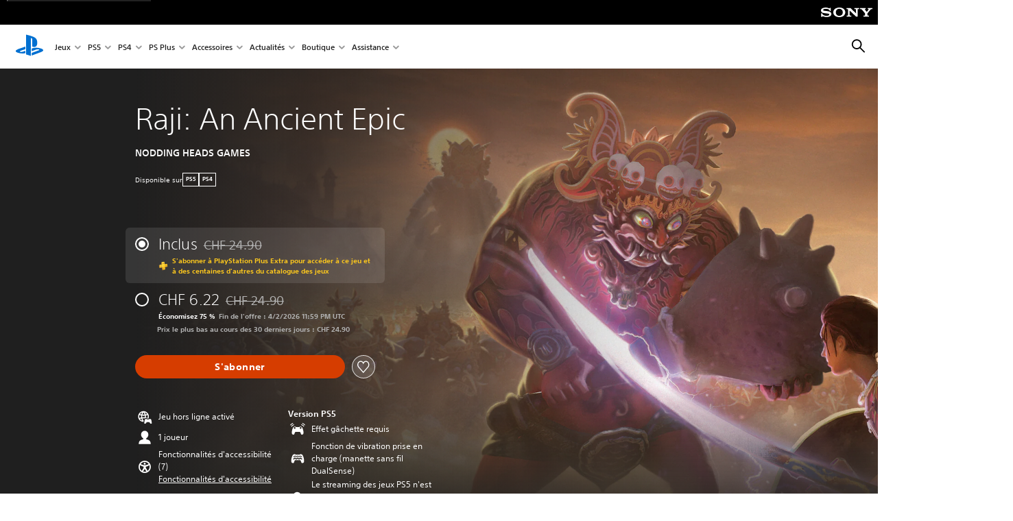

--- FILE ---
content_type: image/svg+xml
request_url: https://static.playstation.com/icons/v0/trigger-effect.svg
body_size: 570
content:
<svg xmlns="http://www.w3.org/2000/svg"><symbol id="ps-icon:trigger-effect" viewbox="0 0 64 64"><path fill-rule="evenodd" d="M41.338 23.347c4.125 0 5.91 3.327 6.422 4.446.82 1.789 2.62 5.672 3.487 12.169.305 2.329.703 7.805-1.815 9.505-.798.539-4.727 1.037-5.085.834-.986-.562-1.989-5.102-3.45-7.484V42.8c-.332-.568-.543-.898-1.089-1.225-.564-.336-1.446-.272-2.976-.272h-9.94c-1.36-.007-2.168-.043-2.696.272-.547.327-.757.657-1.088 1.225v.016c-1.463 2.382-2.466 6.922-3.453 7.484-.356.203-4.285-.295-5.084-.834-2.517-1.7-2.12-7.176-1.814-9.505.868-6.497 2.666-10.38 3.487-12.17.512-1.118 2.297-4.445 6.422-4.445 1.65 0 3.112.918 4.575 1.87 0 0 2.135-.15 4.29-.17l.462-.001c2.297 0 4.77.17 4.77.17 1.463-.951 2.926-1.87 4.575-1.87zm2.164 2.054h-3a1.048 1.048 0 00-1.055 1.103l.16 3.502a1.157 1.157 0 001.145 1.094h2.25c.602 0 1.135-.487 1.19-1.087l.32-3.508a1.004 1.004 0 00-.256-.78 1.007 1.007 0 00-.754-.324zm-20 0h-3c-.294 0-.562.115-.754.325a1.004 1.004 0 00-.255.779l.32 3.508c.054.6.587 1.087 1.19 1.087h2.25c.603 0 1.117-.49 1.145-1.094l.16-3.502a1.048 1.048 0 00-1.056-1.103zm-4.394-9.362l1.56 2.228c-3.655.609-6.78 2.886-8.711 6.389l-1.57-2.243c2.108-3.26 5.166-5.483 8.72-6.374zm25.739-.016c3.567.878 6.634 3.09 8.744 6.341l-1.568 2.24c-1.932-3.49-5.067-5.756-8.74-6.348zm-29.04-4.699l1.492 2.133c-3.447 1.125-6.488 3.32-8.74 6.345L7.06 17.663c2.343-2.907 5.352-5.085 8.746-6.339zm32.343-.02c3.404 1.245 6.42 3.413 8.766 6.313l-1.497 2.138c-2.258-3.016-5.305-5.202-8.761-6.317z"/></symbol></svg>